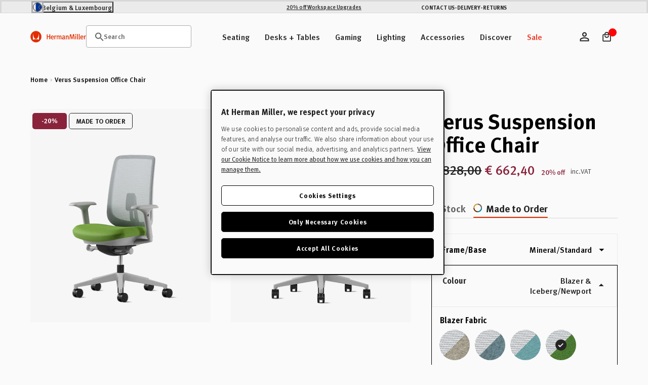

--- FILE ---
content_type: text/html
request_url: https://discovery-service.3dcloud.io/api/sd/v1/register?key=AIzaSyD_I8oICoFXmRqyvnEdvcETkEFpsUJGbP0
body_size: 600
content:
{"clientId":"000030","appId":"000089","secret":"642e8ead-6cda-11ec-8ff2-42010a800097","prodEndpoint":"https://services.3dcloud.io","devEndpoint":"https://devservices.3dcloud.io","analyticsEndpoint":"https://analytics.3dcloud.io/api/analytics/v1","cdnExpires":"12345","cdnKeyName":"signing-key","cdnSignature":"abc123","manifestEndpoint":"https://assets.3dcloud.io/production/manifest/000030.manifest","apiBaseDomain":"https://zuul-r2.3dcloud.io","platformApiBaseDomain":null,"analyticsBaseEndpoint":"https://analytics.3dcloud.io/api/analytics","bomUrl":"","bomPdfUrl":"","bomEmailUrl":"","kongfiguratorUrl":"https://assets.3dcloud.io/production/kongfigurator/000030/manifest.json","pimApiUrl":"https://pim-api-dot-io-mxt-vcs.uc.r.appspot.com"}

--- FILE ---
content_type: application/javascript
request_url: https://cdn.3dcloud.io/hermanmiller-konfigurator-frontend/7.19.2/948-7.19.2.min.js
body_size: 56
content:
"use strict";(self.webpackChunk_mxt_hermanmiller_kongfigurator_frontend=self.webpackChunk_mxt_hermanmiller_kongfigurator_frontend||[]).push([[948],{63948:(e,t,n)=>{n.r(t),n.d(t,{Mxt3dSpinsInputCameraPlugin:()=>i});var r=n(50566),s=n(22656),a=function(e,t,n,r){return new(n||(n=Promise))((function(s,a){function i(e){try{u(r.next(e))}catch(e){a(e)}}function o(e){try{u(r.throw(e))}catch(e){a(e)}}function u(e){var t;e.done?s(e.value):(t=e.value,t instanceof n?t:new n((function(e){e(t)}))).then(i,o)}u((r=r.apply(e,t||[])).next())}))};class i{constructor(e){this.spins=e,this.id=r.m,this.type=s.I.CAMERA_INPUT}resetCamera(e,t){this.spins.resetCamera(e,t)}setCameraZoom(e){this.spins.setCameraZoom(e)}getCurrentCameraZoom(){return this.spins.getCurrentCameraZoom()}getCurrentCameraAngle(){return this.spins.getCurrentCameraAngle()}getCameraTargetAndSize(){return this.spins.getCameraTargetAndSize()}getCurrentCameraFov(){return this.spins.getFieldOfView()}getCameraPosition(){return this.spins.getCameraPosition()}getCameraRotation(){return this.spins.getCameraRotation()}setCameraOnObject(e,t,n,r){this.spins.setCameraOnObject(e,t,n,r)}updateCamera(e){this.spins.updateCameraOptions(e)}takeScreenshot(e,t,n,r,s,i){return a(this,void 0,void 0,(function*(){return this.spins.takeScreenshot(e.screenshot.height,e.screenshot.width,t,n,r,s,i)}))}}}}]);

--- FILE ---
content_type: text/javascript
request_url: https://eustore.hermanmiller.com/cdn/shop/t/85/assets/jquery-custom-track-recently-viewed.js?v=177335916989866878411766061403
body_size: -250
content:
jQuery(document).ready(function(){const contentEl=document.querySelector(".js-track-recently-viewed"),{handle,template}=contentEl.dataset;var JunoTrackRecentlyViewed=function(module,$){"use strict";if(handle&&template){var init,numberOfItemsToTrack,thisProductHandle,allRecentProducts=[];return init=function(){numberOfItemsToTrack=10,thisProductHandle=handle;for(var i=0;i<numberOfItemsToTrack;i++)localStorage.getItem("recentlyViewed-"+i)&&allRecentProducts.push(localStorage.getItem("recentlyViewed-"+i));if(allRecentProducts.indexOf(thisProductHandle)==-1){allRecentProducts.push(thisProductHandle),allRecentProducts.length>numberOfItemsToTrack&&allRecentProducts.shift();for(var i=0;i<allRecentProducts.length;i++)localStorage.setItem("recentlyViewed-"+i,allRecentProducts[i])}},module={init},module}}(JunoTrackRecentlyViewed||{},jQuery);template&&template.includes("product")&&JunoTrackRecentlyViewed.init()});
//# sourceMappingURL=/cdn/shop/t/85/assets/jquery-custom-track-recently-viewed.js.map?v=177335916989866878411766061403


--- FILE ---
content_type: text/javascript
request_url: https://eustore.hermanmiller.com/cdn/shop/t/85/assets/tdc-viewer-switch.js?v=28795725320597406311766062033
body_size: 782
content:
const template=document.createElement("template");template.innerHTML=`
<style>
  .hidden-view {
      display: none
  }

  .button-bar {
    position: absolute;
    display: flex;
    justify-content: flex-end;
    right: 0;
    z-index: 4;
  }

  @media only screen and (max-width: 63.99em){
    .button-bar {
      right: 1rem;
    }
  }

  .button {
    padding: unset;
    border: unset;
    cursor: pointer;
    color: #fff;
    font-size: .8125rem;
    line-height: 1.1;
    -webkit-appearance: none;
    -moz-appearance: none;
    appearance: none;
    font-family: FF Meta W05,Helvetica,Arial,sans-serif;
    font-weight: 600;
    text-align: center;
    outline: none!important;
    width: 45px;
    height: 45px;
    background-position: center;
    background-repeat: no-repeat;
    background-size: contain;
  }

  .button > img {
    display: none;
  }

  .button--3d {
    background-image: url("//cdn.shopify.com/s/files/1/0608/6433/2017/files/Group_19781.svg?v=1716215004")
  }

  .button--3d:hover {
    background-image: url("//cdn.shopify.com/s/files/1/0608/6433/2017/files/Group_19781_2.svg?v=1716215003")
  }

  .button--2d {
    background-image: url("//cdn.shopify.com/s/files/1/0608/6433/2017/files/Group_19780.svg?v=1716215004")
  }
</style>
<slot name="title"></slot>
<div class="button-bar">
  <button class="button button--3d" type="button" title="View 3d Model"></button>
</div>
<div class="viewer-2d">
  <slot name="viewer2d"></slot>
</div>
<div class="viewer-3d hidden-view">
  <slot name="viewer3d"></slot>
</div>
`;class TDCViewerSwitch extends HTMLElement{switchButton;switchButtonHandler;slotChangeHandler;skuChangeWatcher;currentVariant;viewer2d;viewer3d;viewer2dSlot;productNameNode;constructor(){super(),this.attachShadow({mode:"open"}),this.shadowRoot.append(template.content.cloneNode(!0)),this.switchButtonHandler=()=>this.switchView(),this.switchHoverHandler=e=>this.switchHover(e),this.switchButton=this.shadowRoot.querySelector(".button-bar > button"),this.switchButton.addEventListener("click",this.switchButtonHandler),this.viewer1=this.shadowRoot.querySelector(".viewer-2d"),this.viewer2=this.shadowRoot.querySelector(".viewer-3d"),this.viewer2dSlot=this.shadowRoot.querySelector('slot[name="viewer2d"]'),this.slotChangeHandler=()=>{const assigned2dNodes=this.viewer2dSlot.assignedNodes();if(assigned2dNodes.length>0){const productNameNode=assigned2dNodes[0].querySelector(".product-name-mobile");productNameNode.style.display="none";const clonedNameNode=productNameNode.cloneNode(!0);clonedNameNode.style.display="",clonedNameNode.slot="title",this.productNameNode?this.productNameNode.replaceWith(clonedNameNode):this.append(clonedNameNode)}},this.viewer2dSlot.addEventListener("slotchange",this.slotChangeHandler)}switchView(){this.viewer1.classList.toggle("hidden-view"),this.viewer2.classList.toggle("hidden-view"),this.switchButton.classList.toggle("button--3d"),this.switchButton.classList.toggle("button--2d")}updateSkuIfNeeded(){const variant=new URL(location.href).searchParams.get("variant");this.tdcKonfigurator=this.querySelector("tdc-kongfigurator"),variant!==this.currentVariant&&(this.currentVariant=variant,this.tdcKonfigurator.sku=meta.product.variants.find(({id})=>`${id}`===variant).sku.replace(/\s/g,""))}connectedCallback(){this.skuChangeWatcher=setInterval(()=>this.updateSkuIfNeeded(),500)}disconnectedCallback(){this.switchButton.removeEventListener("click",this.switchButtonHandler),clearInterval(this.skuChangeWatcher),this.viewer2dSlot.removeEventListener("slotchange",this.slotChangeHandler)}}customElements.define("tdc-viewer-switch",TDCViewerSwitch);
//# sourceMappingURL=/cdn/shop/t/85/assets/tdc-viewer-switch.js.map?v=28795725320597406311766062033
